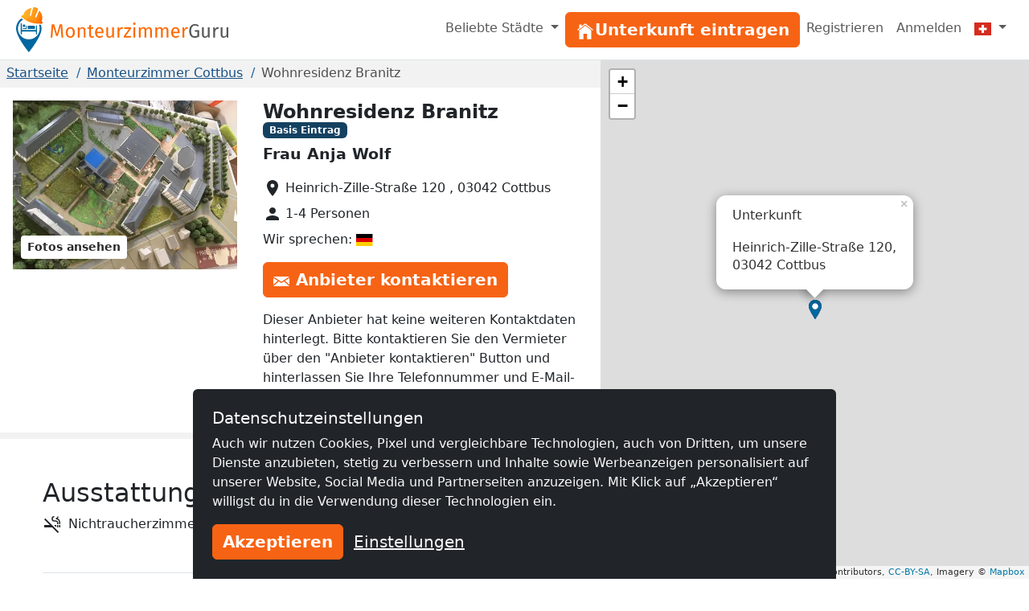

--- FILE ---
content_type: text/html; charset=utf-8
request_url: https://www.monteurzimmerguru.ch/unterkunft/wohnresidenz-branitz-2229/
body_size: 13354
content:
<!doctype html><html class=h-100 lang=de-CH><head><link crossorigin href=https://cdn.mzguru.de rel=preconnect><meta charset=utf-8><meta content=width=device-width,initial-scale=1 name=viewport><link href=https://cdn.mzguru.de/static/favicon.882365405c20.ico rel=icon type=image/x-icon><link rel="shortcut icon"href=https://cdn.mzguru.de/static/favicon.882365405c20.ico type=image/x-icon><meta content=https://cdn.mzguru.de/media/cache/e3/e1/e3e1148920ebed6e33f616c43b795605.jpg property=og:image><meta content=http://www.monteurzimmerguru.ch/unterkunft/wohnresidenz-branitz-2229/ property=og:url><meta content=website property=og:type><meta content=noindex name=robots><meta name=description><link href=https://www.monteurzimmerguru.de/unterkunft/wohnresidenz-branitz-2229/ rel=canonical><link href=https://www.monteurzimmerguru.de/unterkunft/wohnresidenz-branitz-2229/ hreflang=de rel=alternate><link href=https://www.monteurzimmerguru.de/unterkunft/wohnresidenz-branitz-2229/ hreflang=de-DE rel=alternate><link href=https://www.monteurzimmerguru.at/unterkunft/wohnresidenz-branitz-2229/ hreflang=de-AT rel=alternate><link href=https://www.monteurzimmerguru.ch/unterkunft/wohnresidenz-branitz-2229/ hreflang=de-CH rel=alternate><link href=https://www.hotel-pracowniczy.pl/nocleg/wohnresidenz-branitz-2229/ hreflang=pl rel=alternate><link href=https://www.hotel-pracowniczy.pl/nocleg/wohnresidenz-branitz-2229/ hreflang=pl-PL rel=alternate><link href=https://www.xodomo.com/accommodation/wohnresidenz-branitz-2229/ hreflang=en rel=alternate><link href=https://www.xodomo.com/accommodation/wohnresidenz-branitz-2229/ hreflang=en-GB rel=alternate><link href=https://ua.xodomo.com/accommodation/wohnresidenz-branitz-2229/ hreflang=uk rel=alternate><link href=https://ua.xodomo.com/accommodation/wohnresidenz-branitz-2229/ hreflang=uk-UA rel=alternate><link href=https://ru-ua.xodomo.com/accommodation/wohnresidenz-branitz-2229/ hreflang=ru-UA rel=alternate><link href=https://www.xodomo.cz/accommodation/wohnresidenz-branitz-2229/ hreflang=cs rel=alternate><link href=https://www.xodomo.cz/accommodation/wohnresidenz-branitz-2229/ hreflang=cs-CZ rel=alternate><link href=https://www.xodomo.nl/accommodation/wohnresidenz-branitz-2229/ hreflang=nl rel=alternate><link href=https://www.xodomo.nl/accommodation/wohnresidenz-branitz-2229/ hreflang=nl-NL rel=alternate><link href=https://www.xodomo.fr/accommodation/wohnresidenz-branitz-2229/ hreflang=fr rel=alternate><link href=https://www.xodomo.fr/accommodation/wohnresidenz-branitz-2229/ hreflang=fr-FR rel=alternate><script type=application/ld+json>
[
    {
      "@context": "http://schema.org",
      "@type": "Hotel",
      "image": "https://cdn.mzguru.de/media/uploads/buildings/uploads/buildings/1516527968033082_small.jpg",
      "name" : "Wohnresidenz Branitz",
      
      
        
            "priceRange": "Preis pro Nacht ab 27,00€",
        
      
      "url" : "https://www.monteurzimmerguru.ch/unterkunft/wohnresidenz-branitz-2229/",
      "latitude" : "51.7561281",
      "longitude" : "14.36616589999994",
      "currenciesAccepted" : "€",
      "address" : {
        "@type" : "PostalAddress",
        "addressLocality": "Cottbus",
        "postalCode" : "03042",
        "postOfficeBoxNumber": "120",
        "streetAddress": "Heinrich-Zille-Straße",
        "addressCountry" : "DE"
      }
    }
    
    ,
    {
    "@context": "http://schema.org",
      "@type": "BreadcrumbList",
      "itemListElement": [
        
            {"@type":"ListItem","position":1,"item":{"@id":"https://www.monteurzimmerguru.ch/","name":"Monteurzimmer"}},
        
            {"@type":"ListItem","position":2,"item":{"@id":"https://www.monteurzimmerguru.ch/cottbus/","name":"Cottbus"}},
            {"@type":"ListItem","position":3,"item":{"@id":"https://www.monteurzimmerguru.ch/unterkunft/wohnresidenz-branitz-2229/","name":"Wohnresidenz Branitz"}}
        ]
    }
    
]
</script><title>Wohnresidenz Branitz in Cottbus ✔️ Arbeiterquartier - MonteurzimmerGuru</title><script type=text/plain>
        (function(w,d,s,l,i){w[l]=w[l]||[];w[l].push({'gtm.start':
        new Date().getTime(),event:'gtm.js'});var f=d.getElementsByTagName(s)[0],
        j=d.createElement(s),dl=l!='dataLayer'?'&l='+l:'';j.async=true;j.src=
        'https://www.googletagmanager.com/gtm.js?id='+i+dl;f.parentNode.insertBefore(j,f);
        })(window,document,'script','dataLayer','GTM-KZ53V9N');
    </script><link href=https://dev.visualwebsiteoptimizer.com rel=preconnect><script id=vwoCode type=text/plain>
window._vwo_code || (function() {
var account_id=997986,
version=2.1,
settings_tolerance=2000,
hide_element='body',
hide_element_style = 'opacity:0 !important;filter:alpha(opacity=0) !important;background:none !important;transition:none !important;',
/* DO NOT EDIT BELOW THIS LINE */
f=false,w=window,d=document,v=d.querySelector('#vwoCode'),cK='_vwo_'+account_id+'_settings',cc={};try{var c=JSON.parse(localStorage.getItem('_vwo_'+account_id+'_config'));cc=c&&typeof c==='object'?c:{}}catch(e){}var stT=cc.stT==='session'?w.sessionStorage:w.localStorage;code={nonce:v&&v.nonce,use_existing_jquery:function(){return typeof use_existing_jquery!=='undefined'?use_existing_jquery:undefined},library_tolerance:function(){return typeof library_tolerance!=='undefined'?library_tolerance:undefined},settings_tolerance:function(){return cc.sT||settings_tolerance},hide_element_style:function(){return'{'+(cc.hES||hide_element_style)+'}'},hide_element:function(){if(performance.getEntriesByName('first-contentful-paint')[0]){return''}return typeof cc.hE==='string'?cc.hE:hide_element},getVersion:function(){return version},finish:function(e){if(!f){f=true;var t=d.getElementById('_vis_opt_path_hides');if(t)t.parentNode.removeChild(t);if(e)(new Image).src='https://dev.visualwebsiteoptimizer.com/ee.gif?a='+account_id+e}},finished:function(){return f},addScript:function(e){var t=d.createElement('script');t.type='text/javascript';if(e.src){t.src=e.src}else{t.text=e.text}v&&t.setAttribute('nonce',v.nonce);d.getElementsByTagName('head')[0].appendChild(t)},load:function(e,t){var n=this.getSettings(),i=d.createElement('script'),r=this;t=t||{};if(n){i.textContent=n;d.getElementsByTagName('head')[0].appendChild(i);if(!w.VWO||VWO.caE){stT.removeItem(cK);r.load(e)}}else{var o=new XMLHttpRequest;o.open('GET',e,true);o.withCredentials=!t.dSC;o.responseType=t.responseType||'text';o.onload=function(){if(t.onloadCb){return t.onloadCb(o,e)}if(o.status===200||o.status===304){_vwo_code.addScript({text:o.responseText})}else{_vwo_code.finish('&e=loading_failure:'+e)}};o.onerror=function(){if(t.onerrorCb){return t.onerrorCb(e)}_vwo_code.finish('&e=loading_failure:'+e)};o.send()}},getSettings:function(){try{var e=stT.getItem(cK);if(!e){return}e=JSON.parse(e);if(Date.now()>e.e){stT.removeItem(cK);return}return e.s}catch(e){return}},init:function(){if(d.URL.indexOf('__vwo_disable__')>-1)return;var e=this.settings_tolerance();w._vwo_settings_timer=setTimeout(function(){_vwo_code.finish();stT.removeItem(cK)},e);var t;if(this.hide_element()!=='body'){t=d.createElement('style');var n=this.hide_element(),i=n?n+this.hide_element_style():'',r=d.getElementsByTagName('head')[0];t.setAttribute('id','_vis_opt_path_hides');v&&t.setAttribute('nonce',v.nonce);t.setAttribute('type','text/css');if(t.styleSheet)t.styleSheet.cssText=i;else t.appendChild(d.createTextNode(i));r.appendChild(t)}else{t=d.getElementsByTagName('head')[0];var i=d.createElement('div');i.style.cssText='z-index: 2147483647 !important;position: fixed !important;left: 0 !important;top: 0 !important;width: 100% !important;height: 100% !important;background: white !important;display: block !important;';i.setAttribute('id','_vis_opt_path_hides');i.classList.add('_vis_hide_layer');t.parentNode.insertBefore(i,t.nextSibling)}var o=window._vis_opt_url||d.URL,s='https://dev.visualwebsiteoptimizer.com/j.php?a='+account_id+'&u='+encodeURIComponent(o)+'&vn='+version;if(w.location.search.indexOf('_vwo_xhr')!==-1){this.addScript({src:s})}else{this.load(s+'&x=true')}}};w._vwo_code=code;code.init();})();
</script><link href=https://cdn.mzguru.de/static/bundles/monteurunterkunftCSS.2f7f5020086eb7e9215f.css rel=stylesheet><body class="d-flex flex-column h-100"style=padding-top:75px><nav class="navbar fixed-top bg-body navbar-expand-md border-bottom py-1"style=z-index:1050><div class="container-fluid px-0"><a class=navbar-brand href=/> <div class="d-inline-block me-1"style=max-width:33px><svg viewbox="0 0 58.1 99.9"height=56 xml:space=preserve xmlns=http://www.w3.org/2000/svg><title>Logo</title><g fill=#0067A0><path d="M45.6 60.2v-20c-1.2.1-2.2 1.1-2.2 2.3v7.7H12.6V37.4c0-1.3-1-2.3-2.3-2.3v25.2h2.3v-6.4h30.8v6.4h2.2z"/><path d="M41.3 43.2c0-1.3-1-2.3-2.3-2.3H25.4v7.2h15.9zM22.5 40.9c-.5 0-1 .4-1 1v4.4h-5.9c-.5 0-1 .4-1 1 0 .5.4 1 1 1h7.8V42c0-.7-.4-1.1-.9-1.1"/><path d="M17.4 38.1c-1.5 0-2.7 1.3-2.7 3 0 1.6 1.2 3 2.7 3s2.7-1.3 2.7-3-1.2-3-2.7-3"/></g><path d="M53.4 39c-1-.3-2-.3-3.3-.2 1.1 2.7 1.6 5.6 1.6 8.7 0 13.1-10.6 23.8-23.8 23.8-13.1 0-23.8-10.6-23.8-23.8 0-8.5 4.5-16 11.3-20.2-.9-.7-1.6-1.2-2.7-1.6-.5-.2-1-.4-1.4-.7C4.5 30.1 0 38.3 0 47.5c0 18.2 27.9 52.4 27.9 52.4s27.9-34.2 27.9-52.4c0-2.9-.4-5.6-1.2-8.2-.3-.1-.8-.1-1.2-.3"fill=#0067A0 /><lineargradient gradientunits=userSpaceOnUse id=a x1=11.434 x2=58.143 y1=18.451 y2=18.451><stop offset=0 style=stop-color:#ffb729 /><stop offset=.698 style=stop-color:#ff9014 /><stop offset=.813 style=stop-color:#ff7803 /><stop offset=1 style=stop-color:#ff7400 /></lineargradient><path d="M56.8 31.9c-.7-.5-.7-1-.5-1.8 1.9-6.2 1.5-12.2-1.9-17.8-1-1.7-3.5-4.7-3.5-4.7l-6.2 14.3c-.9 2-4 .9-3.1-1.2l6.4-16s.1-1.6-.8-2l-2.7-1.5c-.4-.1-.7-.2-1.1-.4s-.7-.2-1.1-.4c-1-.1-2.1-.2-3.1-.4s-1.8 1.2-1.8 1.2L33.2 18c-.5 2.2-3.7 1.2-3.2-.9l3.3-15.3s-3.8 1-5.6 1.7c-6 2.5-9.9 7.1-12 13.2-.3.8-.6 1.1-1.5 1.1-1.1 0-2.2.2-2.6 1.5-.4 1.1-.1 3.3 1.9 4 5.3 1.7 4.9 6.1 19.1 10.5s17.4 1.5 21.6 2.8c2 .7 3.5-1 3.9-2.1.4-1.2-.4-2-1.3-2.6"fill=url(#a) /><lineargradient gradienttransform="rotate(18.14 257.375 -94.11)"gradientunits=userSpaceOnUse id=b x1=62.505 x2=104.639 y1=77.318 y2=77.318><stop offset=0 style=stop-color:#ffb729 /><stop offset=.698 style=stop-color:#ff9014 /><stop offset=.859 style=stop-color:#ff7803 /><stop offset=1 style=stop-color:#ff5e00 /></lineargradient><path d="M34.4 28.2c4.5 1.4 10 2.6 16.5 2.8 1.6.1 3.2.1 4.7 0 0-.3 0-.7.1-1.1q2.85-9.45-1.8-17.4c-.7-1.2-2.1-3-2.9-4l-5.9 13.6c-.6 1.3-1.9 1.6-2.9 1.2-.9-.4-1.7-1.4-1.1-2.7l6.5-16c0-.4-.1-1.2-.5-1.5-.7-.3-1.3-.7-1.9-1.1-.3-.2-.5-.3-.8-.4L42.3.9c-.3 0-.6-.1-.9-.1-.7-.1-1.5-.2-2.2-.3-.5-.1-1.1.6-1.3.9l-4.1 16.8c-.3 1.4-1.5 1.8-2.5 1.6-1.1-.2-2-1.3-1.7-2.7l3.2-14.5c-1.2.3-3.5 1-4.7 1.5-5.6 2.4-9.6 6.7-11.7 12.9-.1.4-.3.7-.5 1 1.2.9 2.5 1.8 3.8 2.8 5.1 3.5 10.3 5.8 14.7 7.4"fill=url(#b) /><lineargradient gradienttransform="rotate(18.14 257.375 -94.11)"gradientunits=userSpaceOnUse id=c x1=59.643 x2=107.501 y1=92.342 y2=92.342><stop offset=0 style=stop-color:#ffbb21 /><stop offset=.389 style=stop-color:#ff9014 /><stop offset=.841 style=stop-color:#ff7803 /><stop offset=1 style=stop-color:#ff4f00 /></lineargradient><path d="M56.5 32.3c-.5-.4-.8-.8-.8-1.2H51c-6.5-.3-12.1-1.5-16.5-2.8-4.4-1.5-9.6-3.9-15-7.5-1.4-.9-2.6-1.8-3.8-2.8-.3.3-.7.5-1.4.5-1.1 0-1.8.2-2.2 1.2-.3.9-.1 2.8 1.6 3.3 2.1.7 3.3 1.8 4.8 3 2.5 2.1 5.5 4.8 14.3 7.5 9 2.8 13.5 2.6 16.8 2.5 1.8-.1 3.3-.1 4.8.4 1.7.6 2.9-.9 3.2-1.8.3-1.1-.2-1.7-1.1-2.3"fill=url(#c) /></svg></div> <svg viewbox="0 0 239.795 20.593"height=19 id=Ebene_1 version=1.1 width=221.234 x=0 xml:space=preserve xmlns=http://www.w3.org/2000/svg y=0><title>Monteurzimmer</title><defs id=defs49><clippath clippathunits=userSpaceOnUse id=clipPath3381><path d=M45.361-4.745h283.257v50.402H45.361z id=rect3383 style=fill:#00f;fill-rule:evenodd;stroke:#000;stroke-width:1px;stroke-linecap:butt;stroke-linejoin:miter;stroke-opacity:1 /></clippath></defs><style id=style3 type=text/css>.st1{fill:#fd6900}.st14{fill:#575757}</style><g transform="translate(-47.228 -9.117)"clip-path=url(#clipPath3381) id=g5 stroke=none><path d="m61.84 29.397-.624-8.086c-.234-2.808-.416-5.824-.442-7.306L56.9 27.369h-2.314l-4.082-13.39c0 2.106-.13 4.888-.338 7.514l-.598 7.904h-2.34l1.482-17.914h3.328l3.77 13.026 3.588-13.026h3.354l1.482 17.914z"class=st1 id=path7 style=fill:#fd6900 /><path d="M79.884 22.533c0 4.238-2.236 7.177-6.11 7.177-3.9 0-6.11-2.809-6.11-7.15 0-4.239 2.236-7.177 6.136-7.177s6.084 2.808 6.084 7.15m-9.646.026c0 3.562 1.248 5.226 3.536 5.226s3.536-1.664 3.536-5.252c0-3.562-1.248-5.226-3.51-5.226-2.288 0-3.562 1.664-3.562 5.252"class=st1 id=path9 style=fill:#fd6900 /><path d="M94.262 19.57v9.827H91.87v-9.49c0-2.054-.832-2.652-2.158-2.652-1.534 0-2.574.962-3.484 2.418v9.724h-2.392V15.695h2.054l.208 2.028c.936-1.404 2.392-2.34 4.186-2.34 2.522 0 3.978 1.585 3.978 4.186"class=st1 id=path11 style=fill:#fd6900 /><path d="M102.92 29.71c-2.314 0-3.693-1.353-3.693-3.9v-8.27h-2.392v-1.845h2.392V12.6l2.393-.285v3.38h3.25l-.26 1.846h-2.99v8.164c0 1.379.442 2.028 1.638 2.028.598 0 1.144-.182 1.82-.598l.91 1.638c-.91.624-1.898.937-3.068.937"class=st1 id=path13 style=fill:#fd6900 /><path d="M118.494 23.365h-8.736c.234 3.172 1.716 4.394 3.692 4.394 1.352 0 2.366-.364 3.562-1.196l1.04 1.43c-1.352 1.066-2.886 1.717-4.784 1.717-3.822 0-6.059-2.679-6.059-7.02 0-4.265 2.159-7.307 5.695-7.307 3.692 0 5.642 2.574 5.642 6.76 0 .468-.026.91-.052 1.222m-2.314-1.924c0-2.678-1.066-4.16-3.225-4.16-1.82 0-3.015 1.274-3.197 4.316h6.422z"class=st1 id=path15 style=fill:#fd6900 /><path d="m130.636 29.397-.183-2.132c-1.04 1.664-2.313 2.445-4.264 2.445-2.392 0-3.821-1.51-3.821-4.187v-9.828h2.391v9.568c0 1.872.624 2.575 2.107 2.575 1.482 0 2.6-.989 3.432-2.367v-9.776h2.392v13.702z"class=st1 id=path17 style=fill:#fd6900 /><path d="m144.935 15.539-.442 2.34a4.3 4.3 0 0 0-1.196-.156c-1.716 0-2.704 1.222-3.276 3.848v7.826h-2.392V15.695h2.054l.234 2.782c.728-2.054 2.002-3.094 3.666-3.094.442 0 .936.052 1.352.156"class=st1 id=path19 style=fill:#fd6900 /><path d="M148.549 27.395h7.228l-.286 2.002h-9.646v-1.794l7.124-9.88h-6.526v-2.028h9.256v1.82z"class=st1 id=path21 style=fill:#fd6900 /><path d="M161.887 10.755c0 .91-.676 1.612-1.69 1.612-.989 0-1.664-.702-1.664-1.612 0-.936.675-1.638 1.664-1.638 1.014 0 1.69.702 1.69 1.638m-2.86 18.642V15.695h2.392v13.702z"class=st1 id=path23 style=fill:#fd6900 /><path d="M183.83 19.57v9.827h-2.391v-9.49c0-2.054-.884-2.652-1.924-2.652-1.482 0-2.289.962-3.225 2.418v9.724h-2.392v-9.49c0-2.054-.883-2.652-1.924-2.652-1.481 0-2.313.962-3.224 2.418v9.724h-2.392V15.695h2.054l.208 2.002c.91-1.378 2.158-2.314 3.953-2.314 1.69 0 2.938.91 3.458 2.47.987-1.482 2.235-2.47 4.082-2.47 2.236 0 3.718 1.612 3.718 4.186"class=st1 id=path25 style=fill:#fd6900 /><path d="M206.113 19.57v9.827h-2.392v-9.49c0-2.054-.884-2.652-1.924-2.652-1.482 0-2.288.962-3.224 2.418v9.724h-2.392v-9.49c0-2.054-.884-2.652-1.924-2.652-1.482 0-2.314.962-3.224 2.418v9.724h-2.392V15.695h2.054l.208 2.002c.91-1.378 2.157-2.314 3.952-2.314 1.69 0 2.938.91 3.458 2.47.988-1.482 2.236-2.47 4.082-2.47 2.236 0 3.718 1.612 3.718 4.186"class=st1 id=path27 style=fill:#fd6900 /><path d="M221.219 23.365h-8.737c.234 3.172 1.716 4.394 3.692 4.394 1.352 0 2.366-.364 3.563-1.196l1.04 1.43c-1.353 1.066-2.887 1.717-4.784 1.717-3.823 0-6.059-2.679-6.059-7.02 0-4.265 2.158-7.307 5.694-7.307 3.693 0 5.642 2.574 5.642 6.76 0 .468-.026.91-.051 1.222m-2.314-1.924c0-2.678-1.067-4.16-3.225-4.16-1.82 0-3.016 1.274-3.198 4.316h6.423z"class=st1 id=path29 style=fill:#fd6900 /><path d="m232.528 15.539-.442 2.34a4.3 4.3 0 0 0-1.196-.156c-1.716 0-2.704 1.222-3.276 3.848v7.826h-2.392V15.695h2.054l.234 2.782c.728-2.054 2.002-3.094 3.666-3.094.442 0 .936.052 1.352.156"class=st1 id=path31 style=fill:#fd6900 /><path d="m247.374 13.147-1.456 1.508c-1.248-1.015-2.314-1.456-3.926-1.456-2.574 0-5.148 1.95-5.148 7.228 0 5.148 1.742 7.254 4.888 7.254 1.196 0 2.392-.234 3.406-.832v-5.382h-3.172l-.286-2.002h5.902v8.659c-1.638.962-3.51 1.586-6.032 1.586-4.446 0-7.332-3.095-7.332-9.283 0-6.032 3.692-9.256 7.722-9.256 2.418 0 3.9.702 5.434 1.976"class=st14 id=path33 style=fill:#575757 /><path d="m259.802 29.397-.182-2.132c-1.04 1.664-2.314 2.445-4.265 2.445-2.392 0-3.821-1.51-3.821-4.187v-9.828h2.391v9.568c0 1.872.624 2.575 2.107 2.575 1.482 0 2.6-.989 3.432-2.367v-9.776h2.392v13.702z"class=st14 id=path35 style=fill:#575757 /><path d="m274.101 15.539-.441 2.34a4.3 4.3 0 0 0-1.197-.156c-1.716 0-2.704 1.222-3.276 3.848v7.826h-2.392V15.695h2.054l.234 2.782c.728-2.054 2.002-3.094 3.666-3.094.442 0 .936.052 1.352.156"class=st14 id=path37 style=fill:#575757 /><path d="m284.97 29.397-.183-2.132c-1.04 1.664-2.314 2.445-4.264 2.445-2.392 0-3.822-1.51-3.822-4.187v-9.828h2.392v9.568c0 1.872.624 2.575 2.106 2.575s2.6-.989 3.432-2.367v-9.776h2.392v13.702z"class=st14 id=path39 style=fill:#575757 /></g></svg> </a><button aria-label="Toggle navigation"aria-controls=navbarSupportedContent aria-expanded=false class=navbar-toggler data-bs-target=#navbarSupportedContent data-bs-toggle=collapse type=button><span class=navbar-toggler-icon></span></button><div class="collapse navbar-collapse"id=navbarSupportedContent><ul class="navbar-nav ms-auto"><li class="nav-item dropdown"><a class="nav-link dropdown-toggle"aria-expanded=false data-bs-toggle=dropdown href=# role=button> Beliebte Städte </a> <ul class=dropdown-menu style=z-index:1500><li><a class=dropdown-item href=/basel/>Monteurzimmer Basel</a><li><a class=dropdown-item href=/bern/>Monteurzimmer Bern</a><li><a class=dropdown-item href=/biel/>Monteurzimmer Biel</a><li><a class=dropdown-item href=/chur/>Monteurzimmer Chur</a><li><a class=dropdown-item href=/emmen/>Monteurzimmer Emmen</a><li><a class=dropdown-item href=/freiburg/>Monteurzimmer Freiburg</a><li><a class=dropdown-item href=/genf/>Monteurzimmer Genf</a><li><a class=dropdown-item href=/köniz/>Monteurzimmer Köniz</a><li><a class=dropdown-item href=/la-chaux-de-fonds/>Monteurzimmer La Chaux-de-Fonds</a><li><a class=dropdown-item href=/lausanne/>Monteurzimmer Lausanne</a><li><a class=dropdown-item href=/lugano/>Monteurzimmer Lugano</a><li><a class=dropdown-item href=/luzern/>Monteurzimmer Luzern</a><li><a class=dropdown-item href=/neuenburg/>Monteurzimmer Neuenburg</a><li><a class=dropdown-item href=/rapperswil-sg/>Monteurzimmer Rapperswil SG</a><li><a class=dropdown-item href=/st-gallen/>Monteurzimmer St. Gallen</a><li><a class=dropdown-item href=/schaffhausen/>Monteurzimmer Schaffhausen</a><li><a class=dropdown-item href=/thun/>Monteurzimmer Thun</a><li><a class=dropdown-item href=/vernier/>Monteurzimmer Vernier</a><li><a class=dropdown-item href=/winterthur/>Monteurzimmer Winterthur</a><li><a class=dropdown-item href=/zürich/>Monteurzimmer Zürich</a></ul><li class=nav-item id=nav-item-11><a class="btn btn-primary btn-block"href=/vermieten/ id=main-menu-11> <div class=inline-icon-wrapper><div class=icon-inner><svg viewbox="0 0 512 512"height=24px width=24px xmlns=http://www.w3.org/2000/svg><path d="M258.5 104.1c-1.5-1.2-3.5-1.2-5 0l-156 124.8c-.9.8-1.5 1.9-1.5 3.1v230c0 1.1.9 2 2 2h108c1.1 0 2-.9 2-2V322c0-1.1.9-2 2-2h92c1.1 0 2 .9 2 2v140c0 1.1.9 2 2 2h108c1.1 0 2-.9 2-2V232c0-1.2-.6-2.4-1.5-3.1l-156-124.8z"></path><path d="M458.7 204.2l-189-151.4C265.9 49.7 261 48 256 48s-9.9 1.7-13.7 4.8L160 119.7V77.5c0-1.1-.9-2-2-2H98c-1.1 0-2 .9-2 2v92.2l-42.7 35.1c-3.1 2.5-5.1 6.2-5.3 10.2-.2 4 1.3 7.9 4.1 10.7 2.6 2.6 6.1 4.1 9.9 4.1 3.2 0 6.3-1.1 8.8-3.1l183.9-148c.5-.4.9-.4 1.3-.4s.8.1 1.3.4l183.9 147.4c2.5 2 5.6 3.1 8.8 3.1 3.7 0 7.2-1.4 9.9-4.1 2.9-2.8 4.4-6.7 4.2-10.7-.3-4-2.2-7.7-5.4-10.2z"></path></svg></div><span>Unterkunft eintragen</span></div> </a><li class=nav-item id=nav-item-12><a class=nav-link href=/accounts/signup/>Registrieren </a><li class=nav-item id=nav-item-15><a class=nav-link href=/accounts/login/>Anmelden </a><li class="nav-item dropdown"><a class="nav-link dropdown-toggle"aria-label=Menu data-bs-display=static data-bs-toggle=dropdown href=#> <div class="icon-inner icon-flag"><svg viewbox="0 0 640 480"id=flag-icon-css-ch xmlns=http://www.w3.org/2000/svg><g fill-rule=evenodd stroke-width=1pt><path d="M0 0h640v480H0z"fill=#d52b1e /><g fill=#fff><path d="M170 194.997h299.996v89.997H170z"/><path d="M275 89.997h89.996v299.996H275z"/></g></g></svg></div> <span class=d-md-none>Deutsch (CH)</span></a> <ul class="dropdown-menu dropdown-menu-end"aria-labelledby=dLabel role=menu><li><a class=dropdown-item href=https://www.monteurzimmerguru.de/unterkunft/wohnresidenz-branitz-2229/><img alt=DE class=lazyload data-src=https://cdn.mzguru.de/static/yarn/node_modules/flag-icon-css/flags/4x3/de.svg height=16 width=21> Deutsch </a><li><a class=dropdown-item href=https://www.monteurzimmerguru.at/unterkunft/wohnresidenz-branitz-2229/><img alt=AT class=lazyload data-src=https://cdn.mzguru.de/static/yarn/node_modules/flag-icon-css/flags/4x3/at.svg height=16 width=21> Deutsch (AT)</a><li><a class=dropdown-item href=https://www.monteurzimmerguru.ch/unterkunft/wohnresidenz-branitz-2229/><img alt=CH class=lazyload data-src=https://cdn.mzguru.de/static/yarn/node_modules/flag-icon-css/flags/4x3/ch.svg height=16 width=21> Deutsch (CH)</a><li><a class=dropdown-item href=https://www.hotel-pracowniczy.pl/nocleg/wohnresidenz-branitz-2229/><img alt=PL class=lazyload data-src=https://cdn.mzguru.de/static/yarn/node_modules/flag-icon-css/flags/4x3/pl.svg height=16 width=21> Polnisch </a><li><a class=dropdown-item href=https://www.xodomo.com/accommodation/wohnresidenz-branitz-2229/><img alt=GB class=lazyload data-src=https://cdn.mzguru.de/static/yarn/node_modules/flag-icon-css/flags/4x3/gb.svg height=16 width=21> Englisch (GB)</a><li><a class=dropdown-item href=https://ua.xodomo.com/accommodation/wohnresidenz-branitz-2229/><img alt=UA class=lazyload data-src=https://cdn.mzguru.de/static/yarn/node_modules/flag-icon-css/flags/4x3/ua.svg height=16 width=21> Ukrainisch </a><li><a class=dropdown-item href=https://ru-ua.xodomo.com/accommodation/wohnresidenz-branitz-2229/><img alt=UA class=lazyload data-src=https://cdn.mzguru.de/static/yarn/node_modules/flag-icon-css/flags/4x3/ua.svg height=16 width=21> Russisch (UA)</a><li><a class=dropdown-item href=https://www.xodomo.cz/accommodation/wohnresidenz-branitz-2229/><img alt=CZ class=lazyload data-src=https://cdn.mzguru.de/static/yarn/node_modules/flag-icon-css/flags/4x3/cz.svg height=16 width=21> Tschechisch (CZ)</a><li><a class=dropdown-item href=https://www.xodomo.nl/accommodation/wohnresidenz-branitz-2229/><img alt=NL class=lazyload data-src=https://cdn.mzguru.de/static/yarn/node_modules/flag-icon-css/flags/4x3/nl.svg height=16 width=21> Niederländisch (NL)</a><li><a class=dropdown-item href=https://www.xodomo.fr/accommodation/wohnresidenz-branitz-2229/><img alt=FR class=lazyload data-src=https://cdn.mzguru.de/static/yarn/node_modules/flag-icon-css/flags/4x3/fr.svg height=16 width=21> Französisch (FR)</a></ul></ul></div></div></nav><main class=flex-fill><div class="container-fluid px-0 overflow-visible"><div class="row g-0 overflow-visible"><div class=col-lg-7><div><div style=background-color:#f2f2f2><section id=breadcrumb-container><ul class="breadcrumb text-truncate d-block"><li class=breadcrumb-item><a href=/>Startseite</a><li class=breadcrumb-item><a href=/cottbus/>Monteurzimmer Cottbus</a><li class="breadcrumb-item active"><span>Wohnresidenz Branitz</span></ul></section><section id=top-section><div class=container-fluid><div class=row><div class="col-lg-6 col-xl-7"id=top-contact-info-container><div id=top-contact-info><h1 class="d-inline h4 me-2 fw-bold">Wohnresidenz Branitz</h1><span class="badge bg-secondary"style=transform:translateY(-25%)> Basis Eintrag </span><p class=fw-bold style=font-size:1.2em>Frau Anja Wolf<ul class=list-unstyled><li class=mb-2 id=building-address><div class=inline-icon-wrapper><svg viewbox="0 0 24 24"aria-hidden=true class=me-1 fill=currentColor height=24 role=img width=24 xmlns=http://www.w3.org/2000/svg><path d="M12 2C8.13 2 5 5.13 5 9c0 5.25 7 13 7 13s7-7.75 7-13c0-3.87-3.13-7-7-7zm0 9.5a2.5 2.5 0 0 1 0-5 2.5 2.5 0 0 1 0 5z"/></svg><span class=text> Heinrich-Zille-Straße 120 , 03042 Cottbus </span></div><li class=mb-2 id=building-person-count><div class=inline-icon-wrapper><svg viewbox="0 0 24 24"aria-hidden=true class=me-1 fill=currentColor height=24 role=img width=24 xmlns=http://www.w3.org/2000/svg><path d="M12 12c2.21 0 4-1.79 4-4s-1.79-4-4-4-4 1.79-4 4 1.79 4 4 4zm0 2c-2.67 0-8 1.34-8 4v2h16v-2c0-2.66-5.33-4-8-4z"/></svg><span class=text> 1-4 Personen </span></div><li class=mb-2><span class=text> Wir sprechen: <img alt=German class=flag-icon src=https://cdn.mzguru.de/static/yarn/node_modules/flag-icon-css/flags/4x3/de.a51d522f51a9.svg> </span></ul><div class=btn-container id=contact-btn><button class="btn btn-primary open-contact-landlord-modal"data-bs-target=#contact-modal data-bs-toggle=modal type=button><div class=inline-icon-wrapper><div class=icon-inner><svg viewbox="0 0 24 24"class=me-2 height=16 preserveaspectratio=none width=20 xmlns=http://www.w3.org/2000/svg><path d="M12 12.713l-11.985-9.713h23.971l-11.986 9.713zm-5.425-1.822l-6.575-5.329v12.501l6.575-7.172zm10.85 0l6.575 7.172v-12.501l-6.575 5.329zm-1.557 1.261l-3.868 3.135-3.868-3.135-8.11 8.848h23.956l-8.11-8.848z"/></svg></div> Anbieter kontaktieren</div></button></div><div class=extra-info><ul class=list-unstyled><li class=mb-2><div class=inline-icon-wrapper><span class=information> Dieser Anbieter hat keine weiteren Kontaktdaten hinterlegt. Bitte kontaktieren Sie den Vermieter über den "Anbieter kontaktieren" Button und hinterlassen Sie Ihre Telefonnummer und E-Mail-Adresse für eine schnelle Rückmeldung. </span></div></ul></div></div></div><div class="col-lg-6 col-xl-5"id=building-gallery-container><div><div class=load-lightgallery id=building-gallery><div class=lg-item data-src=https://cdn.mzguru.de/media/cache/f0/47/f04755846e349977937b616f924ad9bf.webp><img alt="Wohnresidenz Branitz"class=firstimage src=https://cdn.mzguru.de/media/cache/71/52/7152baf50a0e6cf742d113a76fdebafe.webp></div></div><div class=hidden id=fullscreen-mode-button-container><button class="btn btn-secondary btn-sm"id=show-images-fullscreen type=button>Fotos ansehen</button></div></div></div></div></div></section><section class="bg-white py-4 px-3"><div class=mx-auto style=max-width:40em><div class="metric-group py-4 border-bottom"id=amenities><h2>Ausstattung</h2><ul class="list-unstyled row"><li class="col-sm-6 inline-icon-wrapper mb-2"><svg viewbox="0 0 24 24"aria-hidden=true class=me-2 fill=currentColor height=24 role=img width=24 xmlns=http://www.w3.org/2000/svg><path d="m2 6 6.99 7H2v3h9.99l7 7 1.26-1.25-17-17zm18.5 7H22v3h-1.5zM18 13h1.5v3H18zm.85-8.12c.62-.61 1-1.45 1-2.38h-1.5c0 1.02-.83 1.85-1.85 1.85v1.5c2.24 0 4 1.83 4 4.07V12H22V9.92c0-2.23-1.28-4.15-3.15-5.04zM14.5 8.7h1.53c1.05 0 1.97.74 1.97 2.05V12h1.5v-1.59c0-1.8-1.6-3.16-3.47-3.16H14.5c-1.02 0-1.85-.98-1.85-2s.83-1.75 1.85-1.75V2a3.35 3.35 0 0 0 0 6.7zm2.5 7.23V13h-2.93z"/></svg> <span class=text>Nichtraucherzimmer</span></ul></div><div class="metric-group py-4 border-bottom"id=building-price-table><h3>Preise</h3><div class=table-responsive><table class="table table-hover"><thead><tr><th>Art<th>Anzahl<th>Personen<th>Preis p.P./Nacht<tbody><tr><td>Doppelzimmer<td>3<td>2<td>ab 27,00 €</table></div></div><div class="metric-group py-4"id=building-rooms><h3>Vermieter</h3><ul class=list-unstyled><li>Mitglied seit: <b>Januar 2018</b><li>Antwortrate: <b>0%</b><li>Wir sprechen: <b> Deutsch </b></ul><button class="btn btn-primary open-contact-landlord-modal mt-2"data-bs-target=#contact-modal data-bs-toggle=modal type=button><div class=inline-icon-wrapper><div class=icon-inner><svg viewbox="0 0 24 24"class=me-2 height=16 preserveaspectratio=none width=20 xmlns=http://www.w3.org/2000/svg><path d="M12 12.713l-11.985-9.713h23.971l-11.986 9.713zm-5.425-1.822l-6.575-5.329v12.501l6.575-7.172zm10.85 0l6.575 7.172v-12.501l-6.575 5.329zm-1.557 1.261l-3.868 3.135-3.868-3.135-8.11 8.848h23.956l-8.11-8.848z"/></svg></div> Anbieter kontaktieren</div></button></div></div></section></div></div></div><div class=col-lg-5><aside class=sticky-top style=top:75px><section class="searchpage overflow-auto w-100"style="height:calc(100vh - 75px)"id=map-container><div class="w-100 h-100"id=map-canvas></div></section></aside></div><div class=col-12><div class=container><section id=neighbors><svg aria-hidden=true focusable=false style=width:0;height:0;position:absolute;overflow:hidden xmlns=http://www.w3.org/2000/svg><symbol viewbox="0 0 24 24"id=i-person><path d="M12 12c2.21 0 4-1.79 4-4s-1.79-4-4-4-4 1.79-4 4 1.79 4 4 4zm0 2c-2.67 0-8 1.34-8 4v2h16v-2c0-2.66-5.33-4-8-4z"/></symbol></svg><svg aria-hidden=true focusable=false style=width:0;height:0;position:absolute;overflow:hidden xmlns=http://www.w3.org/2000/svg><symbol viewbox="0 0 24 24"id=i-location_on><path d="M12 2C8.13 2 5 5.13 5 9c0 5.25 7 13 7 13s7-7.75 7-13c0-3.87-3.13-7-7-7zm0 9.5a2.5 2.5 0 0 1 0-5 2.5 2.5 0 0 1 0 5z"/></symbol></svg><div class=container-fluid><div class="headline-container mt-4"><h3>Andere Monteurzimmer in der Nähe von Cottbus</h3></div><div class=my-slider><div><div class="card bldg plus building-id-15081"data-buildingid=15081><a class=text-decoration-none href=/unterkunft/apartament-blisko-granicy-pl-de-15081/> <div class=img-container><div class=ratio-container-4-3><img alt="Apartament blisko granicy PL-DE"class="card-img-top lazyload"data-src=https://cdn.mzguru.de/media/cache/9d/41/9d41fc2928dca72f810ccdf897d61c1c.webp></div><div class=price-container><span class=small-text>ab</span><span class=price>50,00 zł</span></div></div> <div class="card-body border-top"><div class=top-section><p class="name text-truncate">Apartament blisko granicy PL-DE</p><span class=city>68-208 Łęknica</span></div><div class="text-body small d-flex ml-n1"><div><svg aria-hidden=true fill=currentColor role=img style=width:24px;height:24px><use href=#i-person></use></svg><span>4-10 Pers.</span></div><div><svg aria-hidden=true fill=currentColor role=img style=width:24px;height:24px><use href=#i-location_on></use></svg><span class=data id=distanceinfo_15081>44,0 km</span></div></div></div> </a></div></div><div><div class="card bldg free building-id-14939"data-buildingid=14939><a class=text-decoration-none href=/unterkunft/pension-weiss-14939/> <div class=img-container><div class=ratio-container-4-3><img alt="Pension Weiss"class="card-img-top lazyload"data-src=https://cdn.mzguru.de/media/cache/31/ba/31ba70778ca4346feda520b08fa917e0.webp></div><div class=price-container><span class=small-text>ab</span><span class=price>15,00 €</span></div></div> <div class="card-body border-top"><div class=top-section><p class="name text-truncate">Pension Weiss</p><span class=city>03042 Cottbus</span></div><div class="text-body small d-flex ml-n1"><div><svg aria-hidden=true fill=currentColor role=img style=width:24px;height:24px><use href=#i-person></use></svg><span>3-160 Pers.</span></div><div><svg aria-hidden=true fill=currentColor role=img style=width:24px;height:24px><use href=#i-location_on></use></svg><span class=data id=distanceinfo_14939>1,6 km</span></div></div></div> </a></div></div><div><div class="card bldg free building-id-8613"data-buildingid=8613><a class=text-decoration-none href=/unterkunft/zimmervermietung-fnickolai-8613/> <div class=img-container><div class=ratio-container-4-3><img alt="Zimmervermietung F.Nickolai"class="card-img-top lazyload"data-src=https://cdn.mzguru.de/media/cache/2d/e7/2de79c2fcf3c664f7be6cd770d29cc36.webp></div><div class=price-container><span class=small-text>ab</span><span class=price>16,00 €</span></div></div> <div class="card-body border-top"><div class=top-section><p class="name text-truncate">Zimmervermietung F.Nickolai</p><span class=city>O3044 Cottbus</span></div><div class="text-body small d-flex ml-n1"><div><svg aria-hidden=true fill=currentColor role=img style=width:24px;height:24px><use href=#i-person></use></svg><span>2-20 Pers.</span></div><div><svg aria-hidden=true fill=currentColor role=img style=width:24px;height:24px><use href=#i-location_on></use></svg><span class=data id=distanceinfo_8613>3,0 km</span></div></div></div> </a></div></div><div><div class="card bldg free building-id-8454"data-buildingid=8454><a class=text-decoration-none href=/unterkunft/zimmer-in-ruhiger-lage10min-vom-zentrum-8454/> <div class=img-container><div class=ratio-container-4-3><img alt="Zimmer in ruhiger Lage,10min vom Zentrum"class="card-img-top lazyload"data-src=https://cdn.mzguru.de/media/cache/5c/4a/5c4ab8bd3f5a9562cd48a3c8abf77bf0.webp></div><div class=price-container><span class=small-text>ab</span><span class=price>20,00 €</span></div></div> <div class="card-body border-top"><div class=top-section><p class="name text-truncate">Zimmer in ruhiger Lage,10min vom Zentrum</p><span class=city>03044 Cottbus</span></div><div class="text-body small d-flex ml-n1"><div><svg aria-hidden=true fill=currentColor role=img style=width:24px;height:24px><use href=#i-person></use></svg><span>1-2 Pers.</span></div><div><svg aria-hidden=true fill=currentColor role=img style=width:24px;height:24px><use href=#i-location_on></use></svg><span class=data id=distanceinfo_8454>3,8 km</span></div></div></div> </a></div></div><div><div class="card bldg free building-id-10467"data-buildingid=10467><a class=text-decoration-none href=/unterkunft/flex-living-monteurwohnungen-in-cottbus-deuenplhuru-10467/> <div class=img-container><div class=ratio-container-4-3><img alt="flex living - Monteurwohnungen in Cottbus (DEU|EN|PL|HU|RU)"class="card-img-top lazyload"data-src=https://cdn.mzguru.de/media/cache/f0/1c/f01c3d2c7ed159a490aefb03312b166b.webp></div><div class=price-container><span class=small-text>ab</span><span class=price>12,50 €</span></div></div> <div class="card-body border-top"><div class=top-section><p class="name text-truncate">flex living - Monteurwohnungen in Cottbus (DEU|EN|PL|HU|RU)</p><span class=city>03044 Cottbus</span></div><div class="text-body small d-flex ml-n1"><div><svg aria-hidden=true fill=currentColor role=img style=width:24px;height:24px><use href=#i-person></use></svg><span>2-28 Pers.</span></div><div><svg aria-hidden=true fill=currentColor role=img style=width:24px;height:24px><use href=#i-location_on></use></svg><span class=data id=distanceinfo_10467>3,9 km</span></div></div></div> </a></div></div><div><div class="card bldg free building-id-5958"data-buildingid=5958><a class=text-decoration-none href=/unterkunft/monteurzimmer-cottbus-5958/> <div class=img-container><div class=ratio-container-4-3><img alt="Monteurzimmer Cottbus"class="card-img-top lazyload"data-src=https://cdn.mzguru.de/media/cache/c0/1f/c01fe7815e3418aad14550a441b6b732.webp></div><div class=price-container><span class=small-text>ab</span><span class=price>18,00 €</span></div></div> <div class="card-body border-top"><div class=top-section><p class="name text-truncate">Monteurzimmer Cottbus</p><span class=city>03046 Cottbus</span></div><div class="text-body small d-flex ml-n1"><div><svg aria-hidden=true fill=currentColor role=img style=width:24px;height:24px><use href=#i-person></use></svg><span>2-4 Pers.</span></div><div><svg aria-hidden=true fill=currentColor role=img style=width:24px;height:24px><use href=#i-location_on></use></svg><span class=data id=distanceinfo_5958>4,5 km</span></div></div></div> </a></div></div><div><div class="card bldg free building-id-13091"data-buildingid=13091><a class=text-decoration-none href=/unterkunft/unterkünfte-für-monteure-und-arbeiter-13091/> <div class=img-container><div class=ratio-container-4-3><img alt="Unterkünfte für Monteure und Arbeiter"class="card-img-top lazyload"data-src=https://cdn.mzguru.de/media/cache/ca/f6/caf6fe045c47cedd4c7ff34de23482f2.webp></div></div> <div class="card-body border-top"><div class=top-section><p class="name text-truncate">Unterkünfte für Monteure und Arbeiter</p><span class=city>03046 Cottbus</span></div><div class="text-body small d-flex ml-n1"><div><svg aria-hidden=true fill=currentColor role=img style=width:24px;height:24px><use href=#i-location_on></use></svg><span class=data id=distanceinfo_13091>5,1 km</span></div></div></div> </a></div></div><div><div class="card bldg free building-id-13078"data-buildingid=13078><a class=text-decoration-none href=/unterkunft/unterkünfte-für-monteure-und-arbeiter-13078/> <div class=img-container><div class=ratio-container-4-3><img alt="Unterkünfte für Monteure und Arbeiter"class="card-img-top lazyload"data-src=https://cdn.mzguru.de/media/cache/60/9b/609bf9e464293d7feb4339afbd9ed705.webp></div></div> <div class="card-body border-top"><div class=top-section><p class="name text-truncate">Unterkünfte für Monteure und Arbeiter</p><span class=city>03046 Cottbus</span></div><div class="text-body small d-flex ml-n1"><div><svg aria-hidden=true fill=currentColor role=img style=width:24px;height:24px><use href=#i-location_on></use></svg><span class=data id=distanceinfo_13078>5,1 km</span></div></div></div> </a></div></div></div></div></section><h3>Benachbarte Orte mit Monteurzimmern und Pensionen</h3><ul class="list-unstyled row"><li class="col-6 px-2 mb-3"style=break-inside:avoid><div class="bg-light rounded p-3 h-100"><a href=/cottbus/>Monteurzimmer nähe <br><b>Cottbus</b></a> (4 km)</div><li class="col-6 px-2 mb-3"style=break-inside:avoid><div class="bg-light rounded p-3 h-100"><a href=/hoyerswerda/>Monteurzimmer nähe <br><b>Hoyerswerda</b></a> (34 km)</div><li class="col-6 px-2 mb-3"style=break-inside:avoid><div class="bg-light rounded p-3 h-100"><a href=/eisenhüttenstadt/>Monteurzimmer nähe <br><b>Eisenhüttenstadt</b></a> (49 km)</div><li class="col-6 px-2 mb-3"style=break-inside:avoid><div class="bg-light rounded p-3 h-100"><a href=/senftenberg/>Monteurzimmer nähe <br><b>Senftenberg</b></a> (43 km)</div><li class="col-6 px-2 mb-3"style=break-inside:avoid><div class="bg-light rounded p-3 h-100"><a href=/spremberg/>Monteurzimmer nähe <br><b>Spremberg</b></a> (19 km)</div><li class="col-6 px-2 mb-3"style=break-inside:avoid><div class="bg-light rounded p-3 h-100"><a href=/forst-lausitz/>Monteurzimmer nähe <br><b>Forst (Lausitz)</b></a> (27 km)</div><li class="col-6 px-2 mb-3"style=break-inside:avoid><div class="bg-light rounded p-3 h-100"><a href=/weißwasser/>Monteurzimmer nähe <br><b>Weißwasser</b></a> (37 km)</div><li class="col-6 px-2 mb-3"style=break-inside:avoid><div class="bg-light rounded p-3 h-100"><a href=/guben/>Monteurzimmer nähe <br><b>Guben</b></a> (39 km)</div><li class="col-6 px-2 mb-3"style=break-inside:avoid><div class="bg-light rounded p-3 h-100"><a href=/lauchhammer/>Monteurzimmer nähe <br><b>Lauchhammer</b></a> (66 km)</div><li class="col-6 px-2 mb-3"style=break-inside:avoid><div class="bg-light rounded p-3 h-100"><a href=/finsterwalde/>Monteurzimmer nähe <br><b>Finsterwalde</b></a> (67 km)</div></ul></div></div></div></div><nav class="navbar fixed-bottom bg-white border-top shadow-sm d-lg-none px-2 d-none"id=test-bar><div class="container py-2 px-0"><div class="d-flex w-100 gap-2 px-0"><button class="btn btn-primary flex-fill open-contact-landlord-modal"data-bs-target=#contact-modal data-bs-toggle=modal href=#anfrage-formular type=button>✉️ Anfragen</button></div></div></nav><div class="container cta my-5 shadow py-5 px-5"><div class="row text-center text-lg-left"><div class=col-lg-8><h2 class=text-primary>Tragen Sie Ihre Unterkunft ein</h2><p class=lead>und schließen Sie sich <span>tausenden</span> zufriedenen Vermietern an!</div><div class="col-lg-4 col-md-12 col-sm-12 d-flex align-items-center justify-content-center"><a class="btn btn-primary"href=/accounts/signup/> <div class="inline-icon-wrapper d-flex justify-content-center"><div class="icon-inner me-2"><svg viewbox="0 0 512 512"height=30px width=30px xmlns=http://www.w3.org/2000/svg><path d="M258.5 104.1c-1.5-1.2-3.5-1.2-5 0l-156 124.8c-.9.8-1.5 1.9-1.5 3.1v230c0 1.1.9 2 2 2h108c1.1 0 2-.9 2-2V322c0-1.1.9-2 2-2h92c1.1 0 2 .9 2 2v140c0 1.1.9 2 2 2h108c1.1 0 2-.9 2-2V232c0-1.2-.6-2.4-1.5-3.1l-156-124.8z"></path><path d="M458.7 204.2l-189-151.4C265.9 49.7 261 48 256 48s-9.9 1.7-13.7 4.8L160 119.7V77.5c0-1.1-.9-2-2-2H98c-1.1 0-2 .9-2 2v92.2l-42.7 35.1c-3.1 2.5-5.1 6.2-5.3 10.2-.2 4 1.3 7.9 4.1 10.7 2.6 2.6 6.1 4.1 9.9 4.1 3.2 0 6.3-1.1 8.8-3.1l183.9-148c.5-.4.9-.4 1.3-.4s.8.1 1.3.4l183.9 147.4c2.5 2 5.6 3.1 8.8 3.1 3.7 0 7.2-1.4 9.9-4.1 2.9-2.8 4.4-6.7 4.2-10.7-.3-4-2.2-7.7-5.4-10.2z"></path></svg></div><b>Jetzt Unterkunft eintragen</b></div> </a></div></div></div></main><footer class="border-top mt-5 bg-info"id=footer><div class="container pt-4 pb-4 text-white"><div class=row><div class=col><div class=row><div class="col-md-6 col-lg-4 mt-4 mb-4"></div><div class="col-md-6 col-lg-4 mt-4 mb-4"></div><div class="col-md-6 col-lg-4 mt-4 mb-4"><div class=link-group><p class="h5 text-uppercase fw-bold">Beliebte Städte<ul class=list-unstyled><li class=my-1><a class="text-white text-decoration-none"href=/basel/>Monteurzimmer Basel</a><li class=my-1><a class="text-white text-decoration-none"href=/bern/>Monteurzimmer Bern</a><li class=my-1><a class="text-white text-decoration-none"href=/frankfurt-am-main/>Monteurzimmer Frankfurt am Main</a><li class=my-1><a class="text-white text-decoration-none"href=/genf/>Monteurzimmer Genf</a><li class=my-1><a class="text-white text-decoration-none"href=/lausanne/>Monteurzimmer Lausanne</a><li class=my-1><a class="text-white text-decoration-none"href=/zürich/>Monteurzimmer Zürich</a></ul></div></div></div></div></div></div><div class="pt-2 pb-2 border-top"id=footer-bottom-section style=background-color:#093e5d;border-color:#04334e!important><div class="container d-flex justify-content-between align-items-md-center flex-column flex-md-row"><div class="inline-link-list d-flex"><div class="dropdown float-end"><button class="btn btn-outline-light dropdown-toggle"aria-expanded=false aria-haspopup=true data-bs-toggle=dropdown id=langDropdownMenuButton type=button>Länderauswahl</button><div aria-labelledby=langDropdownMenuButton class=dropdown-menu><a class=dropdown-item href=https://www.monteurzimmerguru.de/unterkunft/wohnresidenz-branitz-2229/> <img alt=DE class=lazyload data-src=https://cdn.mzguru.de/static/yarn/node_modules/flag-icon-css/flags/4x3/de.svg height=16 width=21> Deutschland </a><a class=dropdown-item href=https://www.monteurzimmerguru.at/unterkunft/wohnresidenz-branitz-2229/> <img alt=AT class=lazyload data-src=https://cdn.mzguru.de/static/yarn/node_modules/flag-icon-css/flags/4x3/at.svg height=16 width=21> Österreich </a><a class=dropdown-item href=https://www.monteurzimmerguru.ch/unterkunft/wohnresidenz-branitz-2229/> <img alt=CH class=lazyload data-src=https://cdn.mzguru.de/static/yarn/node_modules/flag-icon-css/flags/4x3/ch.svg height=16 width=21> Schweiz </a><a class=dropdown-item href=https://www.hotel-pracowniczy.pl/nocleg/wohnresidenz-branitz-2229/> <img alt=PL class=lazyload data-src=https://cdn.mzguru.de/static/yarn/node_modules/flag-icon-css/flags/4x3/pl.svg height=16 width=21> Polen </a><a class=dropdown-item href=https://www.xodomo.com/accommodation/wohnresidenz-branitz-2229/> <img alt=GB class=lazyload data-src=https://cdn.mzguru.de/static/yarn/node_modules/flag-icon-css/flags/4x3/gb.svg height=16 width=21> Vereinigtes Königreich </a><a class=dropdown-item href=https://ua.xodomo.com/accommodation/wohnresidenz-branitz-2229/> <img alt=UA class=lazyload data-src=https://cdn.mzguru.de/static/yarn/node_modules/flag-icon-css/flags/4x3/ua.svg height=16 width=21> Ukraine </a><a class=dropdown-item href=https://ru-ua.xodomo.com/accommodation/wohnresidenz-branitz-2229/> <img alt=UA class=lazyload data-src=https://cdn.mzguru.de/static/yarn/node_modules/flag-icon-css/flags/4x3/ua.svg height=16 width=21> Ukraine (Russisch) </a><a class=dropdown-item href=https://www.xodomo.cz/accommodation/wohnresidenz-branitz-2229/> <img alt=CZ class=lazyload data-src=https://cdn.mzguru.de/static/yarn/node_modules/flag-icon-css/flags/4x3/cz.svg height=16 width=21> Tschechien </a><a class=dropdown-item href=https://www.xodomo.nl/accommodation/wohnresidenz-branitz-2229/> <img alt=NL class=lazyload data-src=https://cdn.mzguru.de/static/yarn/node_modules/flag-icon-css/flags/4x3/nl.svg height=16 width=21> Niederlande </a><a class=dropdown-item href=https://www.xodomo.fr/accommodation/wohnresidenz-branitz-2229/> <img alt=FR class=lazyload data-src=https://cdn.mzguru.de/static/yarn/node_modules/flag-icon-css/flags/4x3/fr.svg height=16 width=21> Frankreich </a></div></div></div><div class="left mt-3 mt-md-0 order-md-first"><ul class="mb-0 list-unstyled inline-link-list small d-flex flex-column flex-md-row text-white"><li class="me-3 py-1">© 2025 www.monteurzimmerguru.ch<li class="me-3 py-1"><a class="text-white text-decoration-none"href=https://www.monteurzimmerguru.ch/impressum/ rel=nofollow> Impressum </a><li class="me-3 py-1"><a class="text-white text-decoration-none"href=https://www.monteurzimmerguru.ch/agb/ rel=nofollow> AGB </a><li class="me-3 py-1"><a class="text-white text-decoration-none"href=https://www.monteurzimmerguru.ch/datenschutz/ rel=nofollow> Datenschutzerklärung </a><li class="me-3 py-1"><a class="text-white text-decoration-none"href=https://www.monteurzimmerguru.ch/widerrufsbelehrung/ rel=nofollow> Widerrufsbelehrung </a></ul></div></div></div></footer><div class="modal modal-slim fade"id=contact-modal role=dialog tabindex=-1><div class=modal-dialog role=document><div class=modal-content><div class=modal-header><h3 class=modal-title id=myModalLabel>Anbieter Kontaktieren</h3><button aria-label=Close class=btn-close data-bs-dismiss=modal type=button></button></div><div class=modal-body><p class="instructions redcolor d-none"id=fielderror>- Bitte füllen Sie die rot markierten Felder korrekt aus<p class="instructions redcolor d-none"id=mxerror>- Bitte prüfe deine E-Mail-Adresse<form autocomplete=off data-buildingid=2229 data-type=free id=bookingrequest method=post><input id=csrf-token-field name=csrfmiddlewaretoken type=hidden><input name=building type=hidden value=2229><section><fieldset class=mb-3><label for=id_last_name>Name / Firma</label><input class=form-control id=id_last_name maxlength=30 name=last_name placeholder=Name></fieldset><fieldset class=mb-3><label for=id_email>E-Mail-Adresse</label><input class=form-control id=id_email name=email placeholder=E-Mail-Adresse type=email></fieldset><fieldset class=mb-3><label for=id_phone>Telefon (optional)</label><input class=form-control id=id_phone name=phone placeholder=Telefon></fieldset></section><section><div class=row><div class=col-6><fieldset class=mb-3><label for=id_startdate>Anreise</label><input class="form-control flatpickr-background"id=id_startdate name=startdate placeholder=Anreise style=height:38px></fieldset></div><div class=col-6><fieldset class=mb-3><label for=id_enddate>Abreise</label><input class="form-control flatpickr-background"id=id_enddate name=enddate placeholder=Abreise></fieldset></div></div><fieldset class=mb-3><label for=guestselect>Gäste</label><select class=form-select id=guestselect name=guests><option value=1>1 Gast<option value=2>2 Gäste<option value=3>3 Gäste<option value=4>4 Gäste<option value=5>5 Gäste<option value=6>6 Gäste<option value=7>7 Gäste<option value=8>8 Gäste<option value=9>9 Gäste<option value=10>10 Gäste<option value=15>15 Gäste<option value=20>20 Gäste<option value=30>30 Gäste</select></fieldset><fieldset class=mb-3><label for=id_message>Zusatzangaben</label><textarea placeholder="Sie können hier dem Vermieter eine kurze Nachricht hinterlassen."class=form-control id=id_message name=message rows=5></textarea></fieldset></section><div class=btn-container><button class="btn btn-primary w-100 submit-booking-request"id=submit-booking-request>Schicken</button></div></form></div><div class=d-none><div id=modal_contact_response_body><p>Ihre Buchungsanfrage wurde erfolgreich an den Vermieter versendet!</div><div id=modal_contact_response_footer><button class="btn btn-primary w-100"data-bs-dismiss=modal type=button>Schließen</button></div></div></div></div></div><div class="modal fade"id=impressum-modal tabindex=-1><div class=modal-dialog><div class=modal-content><div class=modal-header><h3 class=modal-title id=myModalLabel>Rechtliche Angaben</h3><button aria-label=Close class=btn-close data-bs-dismiss=modal type=button></button></div><div class=modal-body><p><p></div></div></div></div><script>var cc_message=`Diese Webseite verwendet Cookies. Mit der Nutzung unserer Dienste erklären Sie sich damit einverstanden, dass wir Cookies verwenden.`;var cc_link_dismiss=`Verstanden`;var cc_link_text=`Datenschutzerklärung`;var cc_link_href=`https://www.monteurzimmerguru.ch/datenschutz/`</script><script>var distance_beeline=`Entfernung Luftlinie`;var distance_car=`Entfernung Auto`;var time_car=`Fahrzeit Auto`;var language_code=`de`;var icon_location=`https://cdn.mzguru.de/static/img/construction.add4df0f9e3c.png`;var buildingLat=51.756128;var buildingLng=14.366166;var cMLatLng;var MAPBOX_TOKEN=`pk.eyJ1IjoicGhpbGlwcHNvd2luc2tpIiwiYSI6ImNqdTQ0NDNtYTByaTI0ZW5yMGppbDRtbTcifQ.7R-h7KUCm913lipUCwIF8w`;var cunstructionMarker;var building_id=`2229`;var contentString=`<span style=\\"font-weight:bold; font-size:14px;\\">Unterkunft</span>`+ `<p style=\\"padding:0; margin:0;\\">Heinrich-Zille-Straße 120,<br>03042 Cottbus</p>`;var hitcount_url=`/hitcount/hit/ajax/`;var hitcount_pk=10423</script><script src=https://cdn.mzguru.de/static/bundles/accomoPage-f24b2e9a38a820377303.js></script>

--- FILE ---
content_type: text/html; charset=utf-8
request_url: https://www.monteurzimmerguru.ch/cookieconsent/
body_size: 281
content:
<div class="fixed-bottom bg-dark text-light p-4 container rounded-top"id=cookie-banner style=max-width:800px><p class="h5 mb-2">Datenschutzeinstellungen<p>Auch wir nutzen Cookies, Pixel und vergleichbare Technologien, auch von Dritten, um unsere Dienste anzubieten, stetig zu verbessern und Inhalte sowie Werbeanzeigen personalisiert auf unserer Website, Social Media und Partnerseiten anzuzeigen. Mit Klick auf „Akzeptieren“ willigst du in die Verwendung dieser Technologien ein.</p><button class="btn btn-primary"id=accept-all-cookies type=button>Akzeptieren</button><button class="btn btn-link text-light"id=cookie-settings type=button>Einstellungen</button></div>

--- FILE ---
content_type: text/javascript
request_url: https://cdn.mzguru.de/static/bundles/5223-f24b2e9a38a820377303.js
body_size: 1177
content:
"use strict";(self.webpackChunkmeinmonteurzimmer=self.webpackChunkmeinmonteurzimmer||[]).push([[5223],{5935:function(e,n,o){o(3481);var t=o.p+"2add6cbc98291303aa51.png",a=o.p+"a93503059b0d5874aa58.png";function i(e){e=e.replace(/[\[]/,"\\[").replace(/[\]]/,"\\]");var n=new RegExp("[\\?&]"+e+"=([^&#]*)").exec(location.search);return null===n?"":decodeURIComponent(n[1].replace(/\+/g," "))}!function(){var e=L.map("map-canvas").setView([buildingLat,buildingLng],14);L.tileLayer("https://api.mapbox.com/styles/v1/philippsowinski/cju3w39zz01gz1fmx82kk2sno/tiles/{z}/{x}/{y}?access_token={accessToken}",{attribution:'Map data &copy; <a href="https://www.openstreetmap.org/">OpenStreetMap</a> contributors, <a href="https://creativecommons.org/licenses/by-sa/2.0/">CC-BY-SA</a>, Imagery © <a href="https://www.mapbox.com/">Mapbox</a>',maxZoom:18,tileSize:512,zoomOffset:-1,accessToken:MAPBOX_TOKEN}).addTo(e);var n=L.icon({iconUrl:t,iconSize:[16,24],iconAnchor:[8,24],popupAnchor:[0,-24]}),o=L.latLng(buildingLat,buildingLng);L.marker(o,{icon:n}).addTo(e).bindPopup(contentString).openPopup(),function(e,n){var o=i("lat"),t=i("lng");if(o&&t){var r=L.icon({iconUrl:a,iconSize:[52,40],iconAnchor:[26,40]}),c=L.latLng(o,t);L.marker(c,{icon:r}).addTo(e),e.fitBounds([n,c],{padding:[70,70]}),function(e,n,o){var t,a,i,r;t="https://api.mapbox.com/directions/v5/mapbox/driving/"+n.lng+","+n.lat+";"+buildingLng+","+buildingLat+"?overview=full&geometries=geojson&access_token="+MAPBOX_TOKEN,a=function(t){var a=t.routes[0].geometry.coordinates,i=t.routes[0].duration,r=t.routes[0].distance;a=a.map((function(e){return[e[1],e[0]]}));var c=L.polyline(a,{color:"#003995",opacity:"1.0",weight:"5"}).addTo(e);e.fitBounds(c.getBounds());var s=o.distanceTo(n);!function(e,n,o,t){o=(o/1e3).toFixed(2),t=(t/1e3).toFixed(2),n=Math.round(n/60);var a=L.control({position:"bottomleft"});a.onAdd=function(e){var a=L.DomUtil.create("div","info-legend");return a.innerHTML=time_car+": <b>"+n+" Min.</b><br>"+distance_car+": <b>"+o+" km</b><br>"+distance_beeline+": <b>"+t+" km</b><br>",a},a.addTo(e)}(e,i,r,s)},i=function(e){console.log(e)},(r=new XMLHttpRequest).onreadystatechange=function(){r.readyState===XMLHttpRequest.DONE&&(200===r.status?a&&a(JSON.parse(r.responseText)):i&&i(r))},r.open("GET",t,!0),r.send()}(e,c,n)}}(e,o)}()}}]);